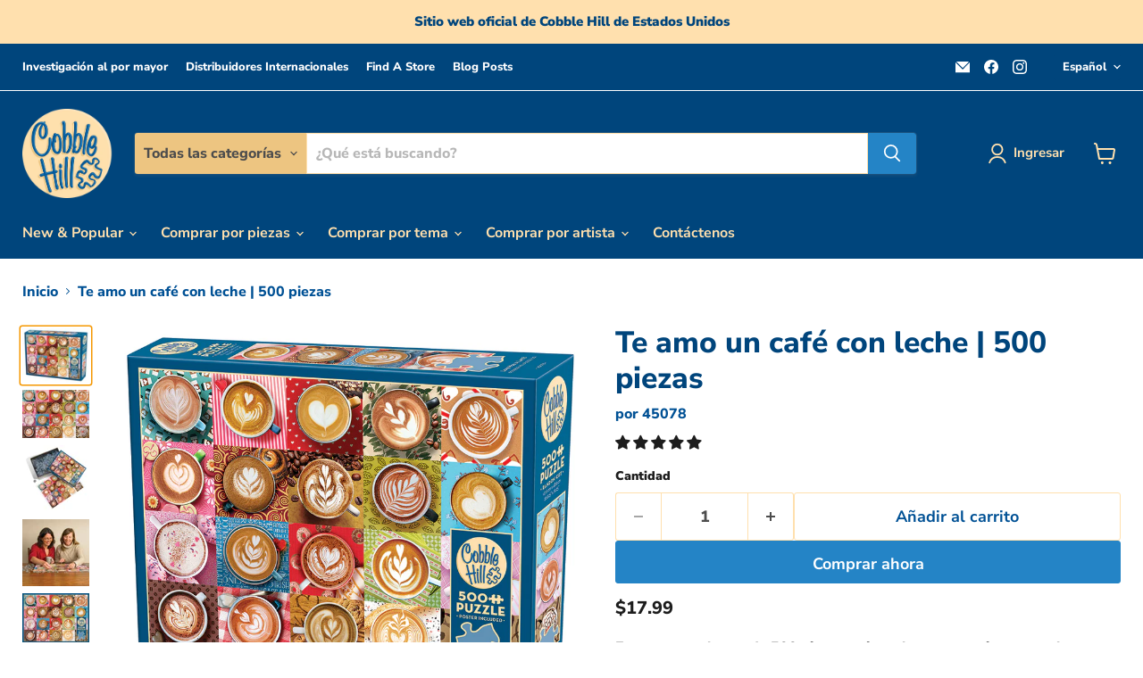

--- FILE ---
content_type: text/javascript; charset=utf-8
request_url: https://www.cobblehillpuzzles.com/es/products/love-you-a-latte-500-piece.js
body_size: 393
content:
{"id":8667460632876,"title":"Te amo un café con leche | 500 piezas","handle":"love-you-a-latte-500-piece","description":"\u003cp data-mce-fragment=\"1\"\u003e Este rompecabezas de 500 piezas es justo lo que necesitas para alegrar tu día: ¡está lleno de amor y café con leche! \"Love You A Latte\" es la combinación perfecta para resolver rompecabezas de forma divertida y creativa. Pruébalo: ¡seguro que será tu taza de té... o café!\u003c\/p\u003e","published_at":"2023-09-12T16:11:05-07:00","created_at":"2023-09-12T15:53:44-07:00","vendor":"45078","type":"500 piezas","tags":["45078","500 piece","All Products","August 2023","cobble hill creation","cobble hill creations","Cobble Hill NonTaxable","Cobble Hill Puzzle Company","coffee","collage-miniscene","java","latte","latte art","Love You A Latte","no calorie","no calorie puzzle","no calorie puzzles","PJM Practice Puzzle","Speed Puzzles Played","Speed Puzzles Played Individual","Speed Puzzles Played Pairs","Speed Puzzles Played Teams","squares","USA JPA Puzzle Club"],"price":1799,"price_min":1799,"price_max":1799,"available":true,"price_varies":false,"compare_at_price":null,"compare_at_price_min":0,"compare_at_price_max":0,"compare_at_price_varies":false,"variants":[{"id":46837122400556,"title":"Default Title","option1":"Default Title","option2":null,"option3":null,"sku":"45078","requires_shipping":true,"taxable":true,"featured_image":null,"available":true,"name":"Te amo un café con leche | 500 piezas","public_title":null,"options":["Default Title"],"price":1799,"weight":635,"compare_at_price":null,"inventory_management":null,"barcode":"625012450782","requires_selling_plan":false,"selling_plan_allocations":[]}],"images":["\/\/cdn.shopify.com\/s\/files\/1\/0774\/9245\/3676\/files\/45078-Love-You-a-Latte-pkg-rgb.jpg?v=1694559281","\/\/cdn.shopify.com\/s\/files\/1\/0774\/9245\/3676\/files\/45078-Love-You-a-Latte-rgb.jpg?v=1694559282","\/\/cdn.shopify.com\/s\/files\/1\/0774\/9245\/3676\/files\/45078-Love-You-a-Latte-layout1-rgb.jpg?v=1694559283","\/\/cdn.shopify.com\/s\/files\/1\/0774\/9245\/3676\/files\/45078-love-you-a-latte-lifestyle1-rgb.jpg?v=1694559283","\/\/cdn.shopify.com\/s\/files\/1\/0774\/9245\/3676\/files\/45078-Love-You-a-Latte-2d-rgb.jpg?v=1694559283"],"featured_image":"\/\/cdn.shopify.com\/s\/files\/1\/0774\/9245\/3676\/files\/45078-Love-You-a-Latte-pkg-rgb.jpg?v=1694559281","options":[{"name":"Título","position":1,"values":["Default Title"]}],"url":"\/es\/products\/love-you-a-latte-500-piece","media":[{"alt":null,"id":35134227644716,"position":1,"preview_image":{"aspect_ratio":1.221,"height":737,"width":900,"src":"https:\/\/cdn.shopify.com\/s\/files\/1\/0774\/9245\/3676\/files\/45078-Love-You-a-Latte-pkg-rgb.jpg?v=1694559281"},"aspect_ratio":1.221,"height":737,"media_type":"image","src":"https:\/\/cdn.shopify.com\/s\/files\/1\/0774\/9245\/3676\/files\/45078-Love-You-a-Latte-pkg-rgb.jpg?v=1694559281","width":900},{"alt":null,"id":35134227677484,"position":2,"preview_image":{"aspect_ratio":1.382,"height":651,"width":900,"src":"https:\/\/cdn.shopify.com\/s\/files\/1\/0774\/9245\/3676\/files\/45078-Love-You-a-Latte-rgb.jpg?v=1694559282"},"aspect_ratio":1.382,"height":651,"media_type":"image","src":"https:\/\/cdn.shopify.com\/s\/files\/1\/0774\/9245\/3676\/files\/45078-Love-You-a-Latte-rgb.jpg?v=1694559282","width":900},{"alt":null,"id":35134227743020,"position":3,"preview_image":{"aspect_ratio":1.0,"height":900,"width":900,"src":"https:\/\/cdn.shopify.com\/s\/files\/1\/0774\/9245\/3676\/files\/45078-Love-You-a-Latte-layout1-rgb.jpg?v=1694559283"},"aspect_ratio":1.0,"height":900,"media_type":"image","src":"https:\/\/cdn.shopify.com\/s\/files\/1\/0774\/9245\/3676\/files\/45078-Love-You-a-Latte-layout1-rgb.jpg?v=1694559283","width":900},{"alt":null,"id":35134227775788,"position":4,"preview_image":{"aspect_ratio":1.0,"height":900,"width":900,"src":"https:\/\/cdn.shopify.com\/s\/files\/1\/0774\/9245\/3676\/files\/45078-love-you-a-latte-lifestyle1-rgb.jpg?v=1694559283"},"aspect_ratio":1.0,"height":900,"media_type":"image","src":"https:\/\/cdn.shopify.com\/s\/files\/1\/0774\/9245\/3676\/files\/45078-love-you-a-latte-lifestyle1-rgb.jpg?v=1694559283","width":900},{"alt":null,"id":35134227710252,"position":5,"preview_image":{"aspect_ratio":1.364,"height":660,"width":900,"src":"https:\/\/cdn.shopify.com\/s\/files\/1\/0774\/9245\/3676\/files\/45078-Love-You-a-Latte-2d-rgb.jpg?v=1694559283"},"aspect_ratio":1.364,"height":660,"media_type":"image","src":"https:\/\/cdn.shopify.com\/s\/files\/1\/0774\/9245\/3676\/files\/45078-Love-You-a-Latte-2d-rgb.jpg?v=1694559283","width":900}],"requires_selling_plan":false,"selling_plan_groups":[]}